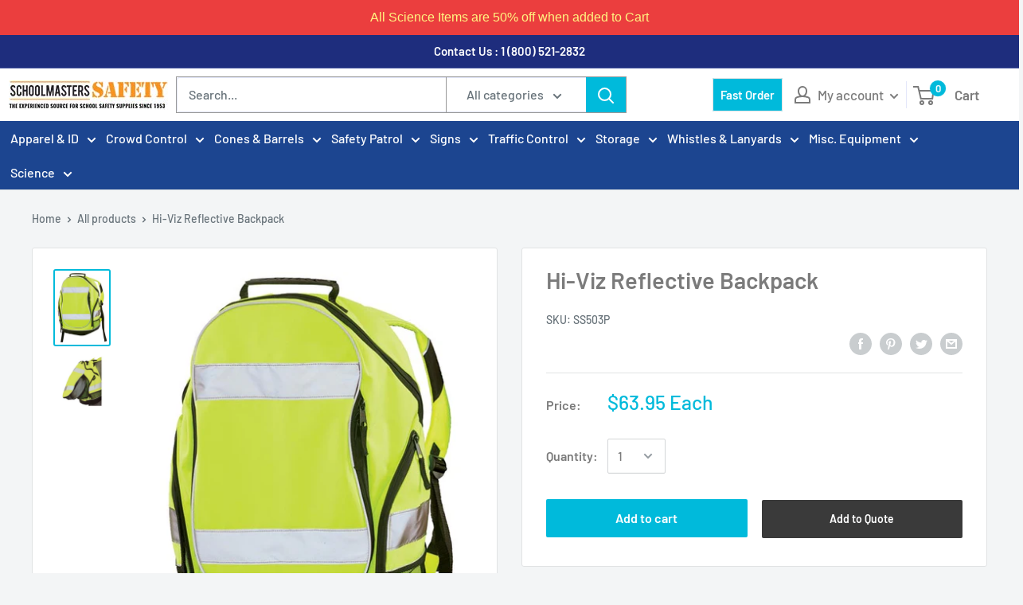

--- FILE ---
content_type: text/css
request_url: https://schoolmasters.com/cdn/shop/t/2/assets/theme-custom.css?v=152245826981273253771598618307
body_size: 1377
content:
/** Shopify CDN: Minification failed

Line 16:0 Unexpected "{"
Line 16:1 Expected identifier but found "%"
Line 16:56 Expected identifier but found "%"
Line 18:0 Unexpected "{"
Line 18:1 Expected identifier but found "%"
Line 18:30 Expected identifier but found "%"
Line 33:0 Unexpected "{"
Line 33:1 Expected identifier but found "%"
Line 33:30 Expected identifier but found "%"
Line 43:0 Unexpected "{"
... and 29 more hidden warnings

**/
{% comment %} ------------ Home Page CSS ------------- {% endcomment %}

{% comment %} Header Section {% endcomment %}
#shopify-section-header nav.nav-bar {background-color: #1c4590;color: #ffffff;}
#shopify-section-header .header .header__action-list .header__action-item--cart .header__action-item-content, .template-page #main .page__header .page__title.heading.h1, .template-page #main .rte h2, .template-page #main .rte h1 {color: #7b7b7b;}
#shopify-section-header nav.nav-bar .nav-bar__linklist .nav-bar__item {padding: 7px 0;margin-right: 12px;}
#shopify-section-header header.header.header--inline {padding: 10px;}
#shopify-section-header .header .container{padding-left: 17px;}
#shopify-section-header .nav-bar .nav-bar__linklist .nav-bar__item .nav-dropdown.nav-dropdown--restrict{background: #f1f1f1;color: #0072b9;}
#shopify-section-header .header__action-item--account .header__action-item-title, .header__action-item--account .header__action-item-link {color: #7b7b7b;font-weight: 500;}
#shopify-section-header .popover .popover__inner .popover__header h2.popover__title.heading {color: #677279;}
#shopify-section-header .nav-bar::after {background:none;}
#shopify-section-header .header__action-list .header__action-item span.header__action-item-title.hidden-pocket.hidden-lap {display:none;}
#shopify-section-header .header__action-list .header__action-item-link.hidden-pocket.hidden-lap .icon.icon--account {float: left;margin-right: 9px;margin-top: 4px;}
#shopify-section-header .search-bar__top {box-shadow:1px 1px rgba(163,175,239,0.3) inset,-1px -1px rgba(163,175,239,0.3) inset}
#shopify-section-header .search-bar__filter select{padding-left:20px;}

{% comment %} Footer Section {% endcomment %}
#shopify-section-footer .footer{background: #1c4590;color: #ffffff;}

#shopify-section-header .header .button--ternary {border: none;padding: 0px 10px;background:#00badb;margin-right:15px;margin-top: 0;color:#fff;}

#shopify-section-header .nav-bar .nav-bar__item .nav-dropdown.nav-dropdown--restrict {min-width: 1240px;columns: 140px 3;max-height: 500px;padding: 10px;margin-right: 20px;margin-left: 60px;}
#shopify-section-header .nav-bar .nav-dropdown.nav-dropdown--restrict .nav-dropdown__item .nav-dropdown__link{padding: 0px 1px 2px 10px;}
#shopify-section-header .nav-bar .nav-bar__item .nav-dropdown.nav-dropdown--restrict .nav-dropdown__item {display: block;}
#shopify-section-header .nav-bar .nav-bar__item {position: inherit;}

{% comment %} ------------ End Home Page CSS ------------ {% endcomment %}

{% comment %} ------------ Collection Page CSS ------------ {% endcomment %}

.modal__dialog .shopify-payment-button {display: none;}
.template-collection #main .collection .product-item--vertical .product-item__info .product-item__price-list.price-list {margin-top:6px;}
.template-collection #main .collection .product-form__info-title.text--strong.coll-sku {display: initial;padding-right: 5px;}
.template-collection #main .collection .product-item--vertical .product-item__info .price.price--compare {font-size: 16px;}
.template-collection #main .collection .product-item--vertical .product-item__info .price.price--highlight {font-size: 18px;}
#main .product-item__info-inner .product-item__title.text--strong.link {height: 50px;overflow: hidden;}
.template-collection .collection .product-desc, .template-search .product-desc {min-height: 75px;overflow: hidden;height: 147px;margin-bottom: 5px;}
.template-collection .collection .product-item.product-item--vertical .product-item__info .product-desc, .template-product .product-desc, .template-index .product-desc, .template-collection .collection .product-item.product-item--vertical .link-learn, .template-search .product-item.product-item--vertical .product-item__info .product-desc {display:none}
.template-collection .collection .product-item--list .product-item__title.text--strong.link {height: auto !important;margin-bottom: 0;font-size: 19px;}

.product-label--custom1 {background:#1c4590 !important;}
.template-collection .collection .product-item--list .link-learn {padding: 5px 0;color:#1c4590;}
.template-collection .collection .product-item--list .product-item__price-list.price-list {margin:0;}
.template-collection .collection .product-item--list #nedescp, .template-search .product-item--list #nedescp {line-height:1.0;text-align: justify;}

{% comment %} ------------ End Collection Page CSS ------------ {% endcomment %}


{% comment %} ------------ Product Page CSS ------------ {% endcomment %}

.template-product #main .product-block-list .product-form__payment-container .btn.button.rfq-btn.rfq-btn-0 {background:#00badb;margin: 0;color:#fff;}
.template-product #main #shopify-product-reviews .spr-container {background:#fff;padding: 12px !important;margin-bottom: 13px;}

{% comment %} ------------ End Product Page CSS ------------ {% endcomment %}

{% comment %} ------------ Cart Page CSS ------------ {% endcomment %}

.template-cart .cart-wrapper .cart-header {text-align: right;margin-bottom: 10px;}
.template-cart .cart-wrapper .line-item__meta ul, .template-customers .table-wrapper .line-item__meta ul {line-height: 1.4;font-size: 14px;}
.template-cart .cart-wrapper .line-item__title.link.text--strong, .template-customers .table-wrapper .line-item__title.link.text--strong {font-size: 17px;margin: 0;}
.template-cart .cart-wrapper .line-item__product-info {padding-right: 0;}
.template-cart .cart-wrapper .line-item__sku.table__cell--center.hidden-phone, .template-cart .cart-wrapper .line-item__quantity.table__cell--center.hidden-phone, .table__cell--center.cust-sku {padding-right: 8px;}
.template-cart .cart-wrapper .expertide-ship {padding: 10px;background:#fff;margin-bottom: 10px;border: 1px solid #dcdcdc;color:red;font-weight: bolder;}
.template-cart .cart-wrapper .line-item.line-item--stack ul.line-item__property-list li {list-style-type: none;}

{% comment %} ------------ End Cart Page CSS ------------ {% endcomment %}

{% comment %} ------------ Other Page Or Extra CSS ------------ {% endcomment %}

#main .rfq_form_page .continuewrap .text-center.btn.btn-primary {color:#7b7b7b !important;}
#main .cart__footer .form-group.action-group #submitRFQForm {background:#00badb;padding: 10px;color:#fff;}
#cffCleanslateBootstrapContainer #cffFixedSaveCartButton {background:#00badb !important;color:#FFF !important;}
#main #qab_background {z-index: 0 !important;}
#shopify-section-header .header__action-list .header__action-item span.header__action-item-title.hidden-pocket.hidden-lap {display:none;}
#shopify-section-header .header__action-list .header__action-item-link.hidden-pocket.hidden-lap .icon.icon--account {float: left;margin-right: 9px;margin-top: 4px;}

#main .Esc-returns-container .Esc-returns-form .btn.btn-block.btn-primary {border: none;padding: 4px 18px;background:#00badb;margin-right: 15px;margin-top: 0;color:#fff;}
#main .Esc-returns-container .Esc-returns-form #email {height: 44px;width: 100%;padding: 0 15px 1px 15px;line-height: normal;color:#333;box-shadow: 1px 1px rgba(163,175,239,0.3) inset,-1px -1px rgba(163,175,239,0.3) inset;border-radius: 3px;font-weight: bolder;}
#main .Esc-returns-container .Esc-returns-form #order_number {height: 44px;width: 100%;padding: 0 15px 1px 15px;line-height: normal;color:#333;box-shadow: 1px 1px rgba(163,175,239,0.3) inset,-1px -1px rgba(163,175,239,0.3) inset;border-radius: 3px;font-weight: bolder;}
.mini-cart__recap p {margin-top: 5px;color:#00badb;}
.qck-popup .qck-button-main a:nth-child(3) {display: none;}
.qck-popup .qck-button-main a:nth-child(2) button {padding: 9.5px 15px;}
button#open-popup {display: none !important;}

#main .rfq-table .text-center.td_price {padding: 0 !important;padding-top: 10px !important;}
#main .rfq-table .text-center.price {width: 12%;}
#main .rfq-table .text-center.qty {width: 14%;}


{% comment %} ------------ End Collection Page CSS ------------ {% endcomment %}














{% comment %} ------------ Mobile And Teblet CSS ------------ {% endcomment %}

@media screen and (min-width: 1000px) {
#shopify-section-footer .footer .footer__block-list .footer__block-item--links {max-width: 225px;}  
.template-collection #main .collection__dynamic-part .product-item--vertical:hover .product-item__action-button.button.button--small.button--ternary.hidden-phone {opacity: 1 !important;margin-top: -94% !important;left: 55px;padding: 0;width: 50%;right: auto;color:#fff;background:#00badb;}
.template-collection #main .collection__dynamic-part .product-item--vertical .product-item__action-button.button.button--small.button--ternary.hidden-phone {opacity: 0;position: absolute;}
#shopify-section-header .header .header__search-bar-wrapper {flex: 0.5 0 auto;}
#shopify-section-header .header.header--inline .header__logo .header__logo-image {max-width: 450px;}
#shopify-section-header .header.header--inline .header__logo {margin-right: 10px;margin-left: -16px;}
#shopify-section-header .nav-bar .nav-bar__linklist.list--unstyled {margin-left: -27px;}
#shopify-section-announcement-bar .announcement-bar .announcement-bar__inner a {display:inline-block;width:100%;}
  
#shopify-section-header .header .search-bar__input {padding: 0 40px 1px 15px;}
#shopify-section-header .header .search-bar__top-wrapper {border: 1px solid #999;}
#shopify-section-header .header .search-bar__filter {border-color: #999;}
#shopify-section-header .header .search-bar__submit {border-radius: 0;}
  
#shopify-section-header .header .header__action-list {order: 1;}
#shopify-section-header .header .header__action-item.header__action-item--account {padding-left: 0;padding-right: 10px;}
#shopify-section-header .header .header__action-item.header__action-item--cart {padding-left: 10px;}
  
.template-collection .collection h2 {line-height: 1;margin-bottom: 5px;}
#main .product-form .product-form__payment-container {display: block;}
}
@media only screen and (min-width:320px) and (max-width:767px) {
#shopify-section-header .header {color: #333 !important;}
#shopify-section-header .header #open-popup, #shopify-section-header .header__action-list{margin-top:10px;}
#shopify-section-announcement-bar .announcement-bar .announcement-bar__inner a {display:inline-block;width:100%;}
  
.template-page #main .page__content.rte #rfq_form .table.rfq-table .cart_meta {display: inline-block;width: 100%;float: right;padding-left: 0px;}
.template-page #main .page__content.rte #rfq_form .table.rfq-table .cart_meta p {margin-top: 6px;}
.template-page #main .page__content.rte #rfq_form .table.rfq-table thead {display:none;}
.template-page #main .page__content.rte #rfq_form .table.rfq-table .text-center.td_sku, .template-page #main .page__content.rte #rfq_form .table.rfq-table .td_option {float: left;width:100%;padding: 2px;}
.template-page #main .page__content.rte #rfq_form .table.rfq-table .text-center.td_price, .template-page #main .page__content.rte #rfq_form .table.rfq-table .text-center.td_qty {float: left;}
 
}
@media only screen and (min-width:768px) and (max-width:980px) {
#shopify-section-header .header {color: #333 !important;}
#shopify-section-header .header #open-popup, #shopify-section-header .header__action-list{margin-top:10px;}
#shopify-section-announcement-bar .announcement-bar .announcement-bar__inner a {display:inline-block;width:100%;}
}
@media only screen and (min-width:1500px) and (max-width:2000px) {
#shopify-section-header .nav-bar .nav-bar__item .nav-dropdown.nav-dropdown--restrict {min-width: auto;-webkit-column-count: 3;-moz-column-count: 3;column-count: 3;max-height: 500px;padding: 10px;margin-right: 20px;margin-left: 60px;width:1100px;left: 200px;}  
  #shopify-section-header nav.nav-bar .nav-bar__linklist .nav-bar__item {margin-right: 25px;}
}



--- FILE ---
content_type: image/svg+xml
request_url: https://schoolmasters.com/cdn/shop/t/2/assets/rubbish-bin.svg?v=27046030761654826541595421171
body_size: -110
content:
<?xml version="1.0" encoding="iso-8859-1"?>
<!-- Generator: Adobe Illustrator 16.0.0, SVG Export Plug-In . SVG Version: 6.00 Build 0)  -->
<!DOCTYPE svg PUBLIC "-//W3C//DTD SVG 1.1//EN" "http://www.w3.org/Graphics/SVG/1.1/DTD/svg11.dtd">
<svg xmlns="http://www.w3.org/2000/svg" xmlns:xlink="http://www.w3.org/1999/xlink" version="1.1" id="Capa_1" x="0px" y="0px" width="512px" height="512px" viewBox="0 0 774.266 774.266" style="enable-background:new 0 0 774.266 774.266;" xml:space="preserve">
<g>
	<g>
		<path d="M640.35,91.169H536.971V23.991C536.971,10.469,526.064,0,512.543,0c-1.312,0-2.187,0.438-2.614,0.875    C509.491,0.438,508.616,0,508.179,0H265.212h-1.74h-1.75c-13.521,0-23.99,10.469-23.99,23.991v67.179H133.916    c-29.667,0-52.783,23.116-52.783,52.783v38.387v47.981h45.803v491.6c0,29.668,22.679,52.346,52.346,52.346h415.703    c29.667,0,52.782-22.678,52.782-52.346v-491.6h45.366v-47.981v-38.387C693.133,114.286,670.008,91.169,640.35,91.169z     M285.713,47.981h202.84v43.188h-202.84V47.981z M599.349,721.922c0,3.061-1.312,4.363-4.364,4.363H179.282    c-3.052,0-4.364-1.303-4.364-4.363V230.32h424.431V721.922z M644.715,182.339H129.551v-38.387c0-3.053,1.312-4.802,4.364-4.802    H640.35c3.053,0,4.365,1.749,4.365,4.802V182.339z" fill="#7f7f7f"/>
		<rect x="475.031" y="286.593" width="48.418" height="396.942" fill="#7f7f7f"/>
		<rect x="363.361" y="286.593" width="48.418" height="396.942" fill="#7f7f7f"/>
		<rect x="251.69" y="286.593" width="48.418" height="396.942" fill="#7f7f7f"/>
	</g>
</g>
<g>
</g>
<g>
</g>
<g>
</g>
<g>
</g>
<g>
</g>
<g>
</g>
<g>
</g>
<g>
</g>
<g>
</g>
<g>
</g>
<g>
</g>
<g>
</g>
<g>
</g>
<g>
</g>
<g>
</g>
</svg>


--- FILE ---
content_type: application/javascript; charset=utf-8
request_url: https://searchanise-ef84.kxcdn.com/preload_data.2H3m3V3F7V.js
body_size: 11440
content:
window.Searchanise.preloadedSuggestions=['stop sign','safety patrol','safety vest','crossing guard','stop signs','plastic pitcher','crossing guard vest','polypropylene pitchers','safety patrol belt','plastic pitchers','hand held stop sign','traffic cones','glass beakers','plastic pouring pitchers','blood typing kit','safety patrol belts','reflective vests','stainless steel','safety badge','safety vests','crossing flags','rain coat with hood','plastic containers','no parking','rain jacket','crossing guard signs','blood type','parking signs','microscope slides','crossing guard rainwear','fold up sign','safety patrol vests','cone sign','no parking signs','rain poncho','golden guide','security arm bands','hand held stop signs','school safety patrol','safety cones','cone cart','school safety','plant tray','safety patrol vest','traffic control','glass tube','rain coat','cone signs','stop paddle','plastic measuring','whistle lanyard combo','safety belts','measuring cups','test tubes','glass tubing','slow sign','blood type test','thames and kosmos','safety lights','hand-held flags','minicade fold-up sign','science kits','mega phone','patrol belts','reflective vest','portable swinging security gate','crossing guard stop signs','hats crossing guard','school patrol safety vests','safety belt','earth science for children','yacker tracker','fold up signs','science models','lightweight gloves','arm band','led stop paddle','no parking sign','do not enter sign','safety patrol buttons','no left turn sign','sidewalk signs','traffic cone','hot plate','school patrol','plastic beakers','aluminum signs','safety offers badge','tuning fork','crossing guard vests','measuring container','sf171p safety patrol belt','soap making','flashing light','size signs','pull forward','containers with lids','reflective tape','plastic tub','perma nest','13 in crossing guard paddle stop sign','vinyl floor tape','ant farm','safety patrol poncho','speed bump','safety hat','kids safety','school crossing','youth safety vests','school zone signs','sign post','rain jackets','lime vests','cone sign kit','square container','safety signs','rain ponchos','lab safety','rock storage box','do not enter','crossing guard jackets','parking lot','stop flags','cones with','orange safety belts','polypropylene measuring','safety vest for','perma-nest plant trays','patrol belt','blood typing','reflective gloves','test tube','live ants','safety goggles','made in usa','lab stand','glass beaker','speed bumps','school bus','digital scale','rain coats','orange vest','rain gear','13 stop sign','18 reflective aluminum paddle stop sign','28 inch orange cones','rubber spatula','school crossing guard','security armbands','electronic whistles','thames and kosmos kits','plastic bottles','first aid kit','fanon megaphone yard','no left turn','250 ml plastic pitchers tall form','graduated cylinder','crossing guard hats','lime crossing guard vest standard','school bus sign','heavy-duty yellow rain poncho','blood test','18 stop signs','folding sign cart','safety glasses','one way sign','snap-on cone sign','safety is my job','18 stop sign','dial pull-spring scale','sign cart','safety jacket','metamorphic rock','arrow sign','polypropylene beakers','lab coat','perma-nest plant tray 22 x11 x 2 3/4','nylon windbreakers','portable signs','graduated cylinders','snap on cone sign','yellow raincoat','methylene blue','prepared slides','lighted stop signs for crossing guards','message board','hand held flags','celestial globe','safety cone','school for','orange safety patrol belts','crossing guard umbrella','first aid','economy lanyard','mortar and pestle','perma-nest plant tray','floor tape','storage containers','ph meter','guard badge','reflective arm bands','red light','safety patrol certificates','drop off','traffic baton','stop signs with lights','slow signs','sign holder','concave mirror','crosswalk sign with base','lime caps','plastic buckets','wand type stop sign','plastic container','hard hat','impact recovery post','stop sign with lights','mixing spatula','pouring pitchers','parking sign','orange cones','sign stand','traffic vest','lock down','hand held signs','lab tray','lab specimen','rubber stoppers','face masks','youth safety patrol','glass jars','child safety vest','stop sign hand held','plant cell','stand aluminum','ml plastic','d batteries','number signs','rocks and minerals book','stop stop sign','parking lot gate','force and motion','i d armbands','13 x 20 wand type stop sign','book plus','stanchion belts','yellow safety belts','plant trays','hand-held flags for','sedimentary rock','polypropylene pitcher','flashing stop sign','hand held stop sign with lights','electric motor','tall traffic cones','owl pellets','humidity dome','patrol caps','directional sign','lights for hand held sign','shipping costs','lab tools','24 x 36 sign','plastic pitcher set','arm bands','sodium chloride','sandwich boards','lighted stop signs','fold-up sign','bug boxes','safety patrol ponchos','crossing guards','fingers less gloves','work pants','erlenmeyer flasks','250 ml plastic','moving carts','crossing guard sign','order form','nitril gloves','safety slip over','pedestrian crosswalk','staff arm bands','minicade fold-up sign pull forward','traffic light','a frame signs','baton light','all about','stop sign light','signs for','staff armband','fuel cell','no pick up no drop off','ph strips','school safety patrol button','perma nest trays','safety hats','cone bar','safety flags','work gloves','sign poles','ph paper','potassium iodide','handicap post','3-function traffic safety wand','plastic measuring containers','cone carts','stop/slow paddle','light signs','do not cross','crossing flag','for soap making','human anatomy','safety patrol button','floor sign','and scale','reflective stop','flex tank','safety vest pockets','crossing signs','liquid measuring cups','lime green','test tube rack','stem kits','blood testing kits','egg incubator','paddle stop sign','reflective stop sign','snap circuits','dropping pipettes','traffic signs','large cones','deluxe yacker tracker w remote','folding sign','hexagonal weight','dissection tools','barrier tape','crossing guard paddle','earth science-dvds','speed limit','patrol vest','slow deluxe flag cones','colored cones','interchangeable frame signs','hand held wand','field guide','stem kit','kids rain','ph indicators','cone top sign','lights for stop signs','stop signs wand','fillable stanchions','cone kit','yellow rain','winter hat','do not enter signs','mesh vests','white safety-patrol-belts','safety vest reflective','minicade fold up sign','18 inch stop sign','stop/slow sign and base','green safety patrol belt small','iron filings','lime safety','fold up sign caution children crossing','jumbo fold-up','traffic cones cones','square containers','floor mats','please forward','plastic bucket','pink vests','disposable ponchos','18 inch cones','security badge','no crossing','childrens vest','stop go','do not block','safety patrol hat','student safety vest','crossing guard hat','custom sign','in street pedestrian sign','petri dish','crowd control','plant cell model','stop sign aluminum','right turn','windsor electronic whistle 3 tone','hot plates','spring scale','iron fillings','vertical panel','school safety patrol buttons','drying racks','power supply','crossing guard to','vest with pockets','owl pellet','sign kit','in-street pedestrian crosswalk sign stop fixed base','stop slow','solar system','reflective stop signs','signs schools','high vests','hydrogen peroxide','large umbrella','safety patrol team','glass stirring rods','crosswalk signs','patrol hats','blood type kit','orange vinyl','hi vis','flags school','golden guides','electronic whistle','blood typing kit using','led stop sign','roll of 100 adhesive circles','heavy weight','no right turn','champion sports 1200 yard megaphone','stainless steel spatula','stop stop double sign','right turn only','id holders','rain wear','earth science','36 orange traffic cones set of 5','storage box 15','traffic paint','whistles on','walking rope','ph meters','stop sign paddle','size small','glass rod','breakaway vest','size chart','pink safety vest','high vis vest','star chart','portable barricades','plastic pitcher 2000ml','neon yellow','safety tape','marking paint','butterfly garden','patrol buttons','school signs','safety patrol merit service award','yellow cones','yellow rain poncho','triple beam balance','safety patrol hats','light sign','adult safety vest','specimen set','wet floor','safety pin','sun hat','stop/stop with light','pig kidneys','jars with','light up stop sign','folding vented umbrellas','safety patrol belts adjustable','afety vest','roll of 100 adhesive arrows','noise control','plastic pitcher 5000ml','safety school','one way','ml plastic pipettes','plastic with','id armbands','so up modes','floor mat','ankle cuffs','pull forward sign','safety armbands','tuning forks','name tag','message kit','vinyl gloves','rock and mineral','cross walk','caution tape','swing gates','13 crossing guard paddle stop sign','class 2 vest','flag cone','high heat plastic','chemistry kits','safety vest class 3','igneous rock bag','face mask','stop sign with','lab plastic pitchers','spee bumps','book plus model','sandwich board sign','led lighted','new top','type 3 barricade','convex mirror','paddle signs','safety vest ss507p','yellow safety patrol','flash light','science dvd\'s','vests for','weather dvd','fold-up signs','safety patrol helmets','spectroscope kits','lighted stop sign','safety vest child','metre stick','soap pitcher','a frame','orange vests','lime safety vests','left turn','aluminum stop sign','small stop sign','secure box','dissection kit','plastic stop signs','flags on','hand-held stop sign','cooler cart','1000ml containers','mesh vest','animal cell model','white crossing guard','our radiometer','school safety patrol capes','chemical measuring','white board','xl vest','closed for maintenance-signs','storage rack for','child patrol','borosilicate glass test tubes dozen','lab science kit','vest inserts signs','intro to rocks','pack test','safety badge safety','6 safety cones','belt safety-patrol','safety patrol rainwear','sulfate de sodium 500g','big net','bus patrol','glass borosilicate','how to use it','sign outdoor','jumbo ice cooler cart','science for children','science in action','lime reflective mesh vest','orange mesh vests','ss672p surface mount fixed base','convex lens','caution signs','reserved parking','lime vest','storage with lid','stirring rods','calcium carbonate','directional to','barrel ring','magnetic wand','choking posters','motor set','adult vests','ohaus school balance','5 speed limit signs','jumbo dry erase fold-up signs','human body','flashing arm band','stop go sign','where are you','filter paper','citric acid','whiteboard with','insect poster','lot full','zipper vest','cold pack','polypropylene pitchers 5000ml','13 crossing guard','student scalpel','chemistry set','message board faces','18 lightweight reflective ss293p','vests with','litmus paper','lab jars','emergency bag','no sign','spectroscope kit','door magnets','cooler transport carts','safety pins','large full length raincoat','3 function baton','flags for cones','long handles safety','safety reflective rain coat','large cone','flag cones','18 stop and go paddle sign','pipette filler','yellow safety vests','neon green','intro to simple machines levers and pulleys','meter stick','standard poly pan 11.5 x','round base','heavy duty rain poncho with safety patrol emblem','sedimentary rock bag','plastic jar','thermometer with probe','orange small safety patrol vest','use crosswalks','safety patrol cape child','glass stirring','stop flag','3xl mens rain jacket','large yellow raincoat','patrol jackets','cold packs','collapsible safety cone','traffic barricades','school uniform','security gate','safety patrol helmet','200 in 1 lab','bar magnets','safety vest with zipper','plastic chain','prism set','light stop sign','peat pellets','slow down','chicken egg','support ring','12 inch cone','latex gloves','online order form','mounting medium','rock id','crossing light','grass frogs','cone top','sign posts','stop and go sign','portable light','1 meter stick','screw top containers','windsor electronic','density cubes','safety flag','stop slow sign with lights','safety patrol signs','staff parking','hand held generator','sheep brain','single ez-roll','silicone pads','cone sign holders','fall protection','traffic poles','school bus stop sign','ring stand','all about light','no drop off','lightweight stop signs','made in usa snap-on','youth vest','directional signs','pink crossing guard','stop double sign','domes for','high end microscope','ansi class 3 raincoat','mesh reflective lime vests','plastic stop sign','power house','stop paddle led','message vest','tip and roll sign base','school crossin guard','traffic barrel cones','hanging weights','stop sign lights','plastic pitchers set','order number','magnetic marble','whistle lanyard','5000ml containers','purchase order','light safety vest','ant farms','crossing guard wear','stacker cones','sign with handle','fetal pig','reflective wrist','color coded','cones with t','safety hats-caps','test for blood','test rack','gym water cooler cart','chem c3000','led lights','candy chemistry','stanchion adapters','no cell phones','blue safety-vests','light bulb','fire blanket','warm gloves','fischertechnik stem hydraulics','28 orange traffic cone','sidewalk sign holder','school guard','safety patrol rain poncho','student drop off','whistles with lanyard','colored traffic cones','fingers gloves','hi-viz orange helmet','minicade fold-up sign no pick up/no drop off','sign storage cart','hydrogen peroxide 30cc','38mm mirror','power life','glass beakers 600ml','green cone','large plastic','28 traffic cone','glass pitcher','safety gloves','lime yellow','protein synthesis manipulatives kit','patrol helmet','small vest','glass measuring','yellow vests','water cooler cart','yellow rain jacket','wooden molecular model kit','adult safety vest lime','led stop','stop sign lightweight','plastic trays','gloves green','name badge','bus signs','fillable base','orange traffic cone','krylon industrial line up striping paint','15 lightweight reflective paddle stop sign','wand magnet','snap circuit rover','plant kit','ansi safety vests','olympia metal whistle','double sided sign','cpr posters for','weather tracker','crossing guard belts','lye container','child safety vests','spray paint','safety wand','multi gate expandable barricade','safety buttons','blinking lights','safety light','melting kit','a frame boards','waterproof gloves','metal stop','cone base','preserved eye','curing racks','minicade fold up signs','all monitor','clip board','safety hats hats','youth safety vest','reflective hat','patrol vests','magnet wand','18 in crossing guard stop sign with handle','stop signs 18 in','heavy duty','draining trays','prepared slide','winter beanie','white gloves','spouting cylinder','megaphone no siren','building with different materials book','turn right','polyvinyl alcohol','school safety vests','school safety patrol equipment','drop off only','crossing flags stop','orange stop sign','12 traffic cone vinyl','flat bottle','starch test iodine','crossing guard flags','flags for crossing safety','safety badge badge','that safety patrol','iron on','weather map/plotting','led safety','golden nature guide','vision overalls','red vest','stop sign led','orange safety patrol belt','phosphate de sodium 500g','lighted stop paddle','children crossing','fitted womens vest','electric switch','reagent ml','guard belts','safety patrol buttons blue','all school safety patrol','red on yellow school safety button','child cpr','sign bases','chemical indicators','safety patrol pin s','safety patrol supervisor','physical science in action','of sedimentary rocks','digital camera','golden field guide','ss673p surface mount quick-release base','so safety','traffic lights','most things','safety wands','summer hat','no smoking signs','exit signs','only sign','100 ml glass beaker','light and color','ponchos safety','indoor signs','sample in','outdoor barricades','forensic science','crossing guard coat','stop light with lights','green vests adult','dna transformation','18 stop go paddle','electronic kit','hand warmers','first aid kits','tip and roll','control solutions','first aid packs','large square plastic','safety patrol capes','navicade no base','ansi 3 vests','in street pedestrian','sun print','cart for cones','night reflective crossing guard vests','reflective cone','safety patrol awards','message cone','extra large','28 orange cone reflective collars','economy olympia 400 yard megaphone','fold up sign with','plastic plant','restroom signs','txt 4.0 base set','yacker tracker deluxe','yellow tape','petri dishes','parts of a flower','weighted cone','1000ml pitchers','light up stop signs','first aid poster','plastic sign','sign holders','stop signs long','cone flags','lot safety patrol','no left turn cone sign','high vis beanie','car line','outdoor net','winter work','safety patrol rain','lime gloves','fox classic whistle','cartesian divers','barrel tire ring','crosswalk sign','hand flags','children safety patrol','electromagnet kit','led stop signs','lighted led stop/stop','inch tape','microscope case','no sliding','school bus only','budget mesh reflective vest','right only','250ml beaker','jacket and pants','15 rock box','growing plant trays','biology kit','no right turn sign','50ml pitcher','dry erase','weather station','roll signs','28 standard cone cart','children\'s mesh reflective vest','ez roll','speed bump spike','electric current','plastic barricade','all about land formations','ics vest','agar powder','screw cap bottle','plastic whistles','light up stop','crossing guard flap','orange fluorescent safety belts','41 deluxe flag cones slow','pond water slides','parking lot full','safety rope','signal horn','light to','graduated liter containers','crossing guard pants','24"x 36 full color laminated poster','gemstone mat','blood kit','heavy duty cone','large snap on cone sign','plastic containers 5 l','professional\'s choice','snap-on signs','led lighted reflective paddle stop sign','soap long','metal whistle','pound of glass tubing','spanish wet floor sign','hi-viz reflective class 2 t-shirts','rubber base','wrist for','whistle covers','barrels without','weighted base with wheels','trays can','safety jackets','arm safety lights','food contain','directional arrow','no parking signs for traffic cones','safety vest with pockets','rain boots','blue cones','atomic model','lighted hats','cone flag','plastic syringe','plant life in action','dinosaur dvd','under storage','12 inch green','slow crossing','5 liter containers','safety vest lime','face mask sign','weather model','stop sign for portable swinging gate','battery holder','crossing guard umbrellas','plastic barricades','parking curb','light vinyl poncho','nitrile glove','stop signs lights','red cones','how to clean','25 x 45 message board white','lime cones','winter jacket','safety products','orange hi-viz safety patrol belt w yellow stripe sm','plastic container with','school crossing guards','small intestine','portable security gate','universal cone adapter','extra large plastic','green youth safety','safety patrol t-shirts','police badge','minicade fold-up sign all visitors must report to office','convex lense','18 reflective aluminum stop signs','hand held flashing stop sign','u channel post','cylinder plastic','copper wire','drying rack','grade 5 high','aaa safety patrol','student vest','purple cones','guard hat','yield to the right','tube brushes','line laser','no parking signs for safety cones','chemical container','teaching tank','a white message board','double fluorescent light','yield sign','poly spots','soap shapes','heavy duty cones','orange safety-vests','lab stands','plastic stanchion','hi-viz helmets','molecular model','lime crossing guard vests','density flow','vest with','13 crossing guard paddle stop sign with lights','no school bus only','50ml beaker','minicade no parking','dry erase boards','yield signs','stop signs not','long sleeve reflective','fold-up dry erase sign','properties of gases','traffic marking paint','gro tec','drying trays','plastic lugs with lids','rain cape','sign board','small cups','electronics box','expandable barricade','fetal pig specimen','fanon 1000 yard','orange safety vests','landform models','professional choice','student certificates','cell models','long rain jacket','reflective rainwear','orange safety belt','traffic wands','safety badge for','reflective rain','glass beakers with','gloves black','cell phone','convection tube','white safety patrol belt','led vest','short form','magnetic plant','white cone','stop watch','crossing guard lights','lightweight stop sign','hard hats','plastic tray','crucible tongs','lab scoop','safety crossing guard','ss671p one base portable quick release','ice grippers','yello caps','portable swinging gate','bomber ii jacke x small','crossing guard jacket','winter work gloves','sodium carbonate','cube blocks','safety eye','school flag','18 lightweight paddle stop sign','large snap-on cone sign','measuring spoons','little labs','stop slow paddle-wand-signs','child vest','fox 40 whistle','butterfly life cycles','liter containers','steel sign holder','frog kit','orange flags','pro choice','gas lighter','rain hat','hot hands','olympia plastic whistle','am guard','magnifying glass','stop sign with handle','forceps fine curved','mesh reflective','traffic barricade','sign base on wheels','rubber tubing','swinging security gate','safety crossing guard vest','40 test tube rack','paddle light','sign storage','retractable belt','vinyl tape','magnet energy','night time','copper metal','rain for kids','reusable cold pack','safety rolling','glow in the dark','any farm','demonstration compass','glass plate','water cycle demonstrator','direction signs','containers for','school bus signs','28 message cone','safety patrol stop sign','all about lights','jumbo fold up sign dry erase','tube rack','chips for magnets','winter gloves','gym pin','general zoology','purchase ordering','xl safety vest','safety patrol pinnies','close up area','18 plastic stop signs','frog specimens','for very small','vinyl floor marking tape 1/2 inch','i’d armbands yellow','knit caps','spatulas with','kids kit','aaa safety patrols','u-channel post','light up traffic','no stopping','wand stop','lime crossing guard caps','tip n roll','pink vest','1000 ml beakers','book plus model lifecycle of a','ball cart','security vests','light sticks','plastic minicade','thames and kosmos electronics','chemical safe','school patrol signs','funnel measuring cups','duct tape','speed bump end','grow light','rock storage','paddle stop signs','36 inch traffic','pole wheeled base','poly pitchers','child safety vest medium','bus parking only','fold-up sign dry erase','full length ansi class 3 raincoat','glow on the dark','safety patrol cap','crossing guard rain coat with hood','model plus','economy mesh reflective vest','heavy duty rain poncho','safety patrol armbands','plastic with cover','youth vests','rocks and minerals','laser light','cone traffic signs','safety vests with','gate sign','fold-up sign no drop off','celestial globes','wand stop sign','shipping free','safety is my job button','crossing stop sign','professionals choice','thermometer partial immersion','6 volt battery','portable stop sign','black traffic cone','anatomy model','round jar w screw top','plastic spatula','18 lightweight stop sign','insects and spiders','lightweight reflective 18 stop sign','school zone snap-on-cone-signs','light weight stop sign','orange gloves','13 crossing guard paddle sign','high bounce','butane burner','poly base','bumper guards','robotics txt 4.0','thermal conductivity','standard changeable message kit for both sides','message boards','monitor vests','school guard hat','heat safe','deluxe torso model','dissecting pan','mesh sign','cone chain connector kit orange','waterproof winter','rain jackets with crossing-guard','safety arm bands','heart model','24 legend fold up sign','clever catch ball','blue vest','talking microscope','reflective safety patrol vests','minicade no pick-up-drop-off-signs','cone bars','isopropyl alcohol','sign hardware','pedestrian crossing signs','2 inch white','red wand with flashlight','wall mounted stop sign','science beakers','orange patrol belt','high visibility safety vest','cap insert','budget mesh vest','yellow paint','safety caps','acme whistles','winter coat','polypropylene containers','roll a post','crossing pin','hi viz vest','wimshurst machine','water bottle','hi-viz orange','barricade signs','pitcher set','retractable cone bar','child poncho','school crossing guard whistle','flex poly','safety for kids','safety patrol shirt','18 inch green traffic cones','keep right','28 inch cone','wind breaker','learning a','free glasses','18 orange cone w 6 reflective collar','safety patrol belt yellow','kids vest','weather maps full-color','out of service floor','pulley kits','glass tu','lp hose','bunsen burner tube','water vest','jumbo fold-up sign no parking','plant seedlings tray','plant seedlings','water cycle','physics solar','sign no fire','lighted led stop sign','stop-lite battery','school storage','zinc metal','child vest with pouch','crossing guard whistle','thames & kosmos power','rock and rock-forming mineral collection','lamba floor cone','geologic time and fossils chart','fischertechnik universal','dinosaur poste','labels to on','erlenmeyer flask set borosilicate glass','3 ml pipette','please pull forward sign','red jacket','lime crossing guard vest','yellow rope','crossing guard vest mesh','guard hats','wooden stick','lab tube holder','lab tubes racks','gloves white','hand held stop sign small','skeletal system','crossing stop flags','crossing stop','double ez-roll carts','please pull forward','florescent belt','fluorescent b','plastic whistle','noise management','groundwater contamination','paddle stop','copernican system','tin metal','electronics kit','electronics lab kit','elenco electronics lab kit','dinosaur poster','child safety vest orange','disposable glove','door signs','cells human body in action dvd','rain suit','classroom attractions magnet kit level 2','borosilicate glass test tubes','second law of motion','circular magnet','liquid level apparatus','kinetic theory','dynamo ac','stop sign crossing guard','team buttons','school stop sign','safety patrol rain ponchos','stop signs led','wide sun','great for children','ansi hi-viz ball cap','solar and thermal','potassium bromide','all terrain','building with different','turn left','security armband','earth science in action','safety plastic','large raincoat','shipping fees','no idling','sign mounting hardware','snaptricity kit','first student','custom signs','customizable signs','kg weight','animal kingdom','handicap sign','school patrol crosswalk','reflective cap','hand stop traffic','double sided','12 inch traffic cone','flat coiled','flat bottom','badge for safety','iodine solution','mineral color and streak','aluminum pulley','that safety safe','that says','reflective crossing guard vest','gallon measuring cup','drop off here','white patrol','parking lot cones','student safety patrol','for a frame signs','crossing guard poncho','and stop sign s','poly flex','crossing guard 18 stop signs','paint striper','thermometer clamp','metal cylinders','badge safety','incentive buttons','long rain coat','green cones','acid chloride','math in','vision jacket','6 safety cone','checkered tape','pitchers for chemical','security parking gate','parking gate','flexible collar','security straps','diffraction grating','where is it available','vest blue','stop wand','splash goggles','vacuum experiments','2000 ml beaker','erlenmeyer with','lighted stop paddle-wand-signs','bus safety patrol','determine blood type','science poster','visor hat','school safety patrol buttons black on white dozen','safety patrol with stripes','mossy zinc','science explorer','replacement ac adapter','borosilicate glass','standard spoons','gloves with black pvc','blue gloves','polypropylene space','propylene with','animal life in action','magnets kit','talking telescope','rare earth magnet','hooked weights','graduated beakers','stop stop reflective signs','magnet rings','no message traffic cones 28','28 orange cones no message','28 traffic cones','bridge building','size charts','yellow t','be safe child safety poncho','where is order','folding cart sign','28 cone cart','face stickers','traffic delineator','erlenmeyer flasks narrow mouth ml','aaa safety','temperature sensor','crossing guard caps','large compass','waist sizes','star charts','control solution','physics demonstration','water testing kits','vinyl floor marking tape','hand was','portable swinging security','safety helmets','safety heel','liquid measurement','play for kids','wand stop-sign','wand stop-signs','item ss293p','36 fold-up sign do not enter red/white','cpr for adults','crossing guard ball caps','crossing ball cap','calcium sulfate','crossing guard flag','safety award','tent signs','clever catch','13 crossing guard paddle stop signs','emergency equipment bag','emergenc bag','the swivel of stanchions','lime safety belt','are the rocks real','spectrum chart','schlessinger science library','sandwich board','outdoor sign boards','rope post','geology models','truck signs','plastic chain link','bug box','used teachers','biopigment cyanidan','safety compass','black a frame signs','round magnets','green slow','i.d armbands yellow security','icard cone signs holder set of 6','cooling rock','cooling rocks','safety parking','stop sign both side','full rain coat','yellow arm','arm light bands','food chain','perma nest plant trays','hand air pump','large bag','energy for children','plant life for children','visibility vests','double water','economy reflective','18 stop/slow paddle','children\'s mesh reflective','west chester yellow rain','cooler stand','prismatic reflectors','scientific method','school crossing patrol','roll up stop sign','drop of pick up zone','pick up','20mm diameter test tube storage','scissors fine','earth magnets','neodymium earth magnets','neodymium rare earth magnets','rare magnets','rare earth magnets','crossing guard cone','patrol merit','no parking tow away','video series','door alarm','lighted stop sign paddle','safety patrol belt green','water coolers','water cooler','crossing guard mesh vest','slow flag','ball apparatus','ss673p surface base','ss673p surface quick-release base','badge holder','telescope kit','plastic sheeting','d size batteries','medical gloves','neon vests','metal caliper','rotation earth','rotation sun','polyethylene pans','polyethylene pan','hard case','36 inch orange cones','orange traffic cones 12 inch set of 6','all about magnetism','dvd all about waves','most safe','built-in laser','speed bumps for','most experiment','expensive brands','more expensive','police baton','protected g','children safety vest','crossing guard stuff','all about the transfer of energy','earth science in','all about soil','poly pan','school crossing sign','dry r','fold up dry erase sign','minicade fold up sign caution','vest lime','light wand','quiet please','testing for','recovery post','parking stops','u channel','black rubberized apron','deluxe flag cones','portable speed bump','light battery','dry erase fold-up signs','weight lift','deep sea','zipper safety vest','fold up so','slide storage boxes','vest color','propylene glycol','safety cones 18','emergency bag kit','cone connector','chain cone connector','u turn','enter only parking sign','all about waves dvd','signs post','security gates','100 ml beaker','newton\'s of motion','counting chips magnetic','plus size','crossing guard stop sign reflective','super scanner','garret hand-held','signs for cones','robotic kit','plain yellow','cone 36 inch','safety emergency','fox classic','test tube racks','ordering live ants','led flash light','perch specimen','clear cover','emergency for','child size vests','ansi/isea 107-2015 class 2','for 10 and','navicades no sheeting','free crossing guard signs','butterfly life cycle','classroom cell','do not enter barricade signs','18 double aluminum','the purpose of','tall excel','caution children','vertical panel sign','hats crossing','12 x 18 reflective keep right','rolling signs','remain in','be prepared to','pvc handle','sea star','magnetic chips','environmental chemistry water test','fixed post spring','safety patrol vest for','hose valve','mesh neck shield','multimeter kit','slide coverslips','butterfly page','1 inch vinyl floor tape','school zone','navicade without base','traffic cone cart','bubbles experiment','thames and kosmos chem c1000','adult size reflective vest','sign pole','schlessinger science library for children collection','message board face','slow crossing sign','glass funnel','kitchen thermometer','one way sign arrow','order your','large glass','white spray paint','specific heat specimen','reproductive & systems','graduated glass cylinder','glass dropping pipettes','carts for','playground signs','crossing guard safety vests','break away','color tape','tape for','hi-viz lime hoodoo gaiter','parking barricade','visitor sign','pitcher glasswear-and-plasticware','compact balance','slip-over vinyl cape w emblem red medium','lens double concave','blood typing kit abo','ac/dc generator demonstration set','staff armbands','magnetic numbers','cones and flags','bus loading','1000 ml pouring pitcher','face covering','wave tank','polypropylene cup','whistles metal','density blocks','solar toys','slow children','assembly instructions','57 deluxe flag cones','test tubes 25x200','fluorescent orange','bike rack','office signcade','lighted cone','in a split','science awards','paddle slow','2x break-away-vests','kits plastic life','signs children crossing','pro solutions','mineral identification kit','growing crystal-growing','teacher bag','trailblazer panel','sample kit','stop signs lighted','letter signs','adhesive arrows','safety mount','traffic signs for kids','floor marking tape','sun hats','xl safety patrol','bomber ii jacket orange','gloves with','no running','dish soap','mesh neck','stop signe','arrow board','standing signs','heat resistant','numbers for','with lid','lightweight handheld stop sign','bus parking','a golden guide','rock identification','safety patrol orange cap','away while','tray 22 x 22','safety patrol belts in','hand held plastic stop signs','park sign','all about flight','patrol team','speed bum','light for crossing signs','sign signs','all visitors must','high heat','lanyards and','blue safety vests','plastic column kit','transistor kit','200 yard megaphone','slow cone','patrol pons','lighted baton','tea shirts','48 inches sign','waterproof vest','fine curved point forceps','from orders','waiting lines','customary weight set','counting cubes','bus no parking','your late','a-plus message board','fischertechnik gear tech','youth nylon pinnie yellow w safety patrol emblem','how do u charge this light','nylon youth pinnie','pedestrian crosswalk cone','cellulose powder','black light','glas pipe','id tags','for recharging','sa 167m','slime time science','yellow whistle','yellow caps','class 3 raincoat','24 base with wheels','wand safety flashlights','density cylinder','wooden disc','icon jacket hood & liner','folding sign cart × 1','safety barrels','12 it square','balance beam','13 light weight stop sign','free shipping','crossing guard equipment','fixed post','cylinder 25 pp','stop paddle light','sign cone storage','lightweight colored','electri motor','demonstration prism set','hot dots pen','pole for sign','sign slow children crossing','children safety','safety patrol belts and','18 inch fluorescent flags','monitor bands','size to x','adult orange safety','crossing guard light','construction hat','4-point injection-molded','sign base for square signs','cell phone sign','pocket microscope','library books','uv intensity and','potassium chloride','champion sports','salad kit','led gloves','safety vests with pockets','animal specimens','glass coverslip','13 x 20 wand type','crossing hat','eye wash','green energy kit','animal model','dissection frogs','cat dvd','security arm band'];